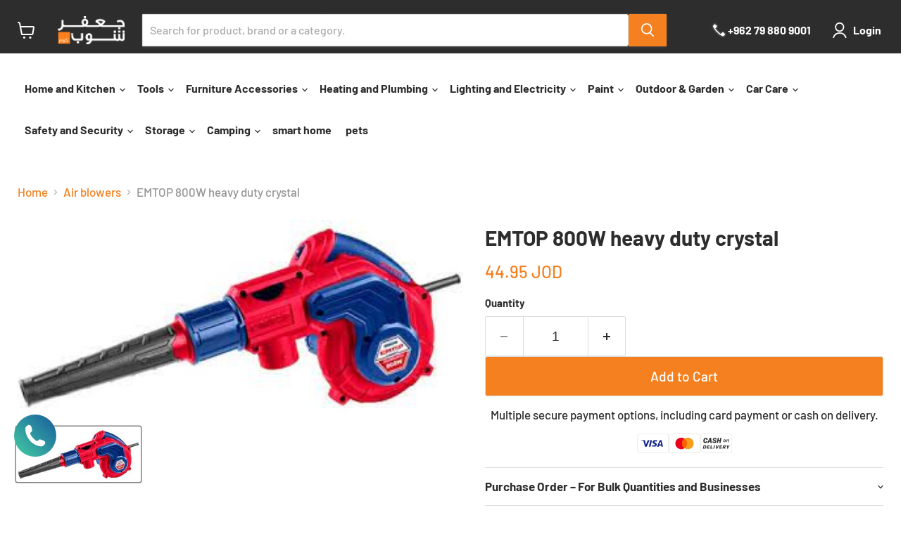

--- FILE ---
content_type: text/html; charset=utf-8
request_url: https://www.jafarshop.com/en/collections/all/products/%D8%A8%D9%84%D9%88%D8%B1-%D8%AB%D9%82%D9%8A%D9%84-%D8%B3%D8%B1%D8%B9%D8%A7%D8%AA-800-%D9%88%D8%A7%D8%B7-%D9%85%D9%86-emtop?view=recently-viewed
body_size: 928
content:










  









<div
  class="productgrid--item  imagestyle--medium      productitem--emphasis  product-recently-viewed-card    show-actions--mobile"
  data-product-item
  data-product-quickshop-url="/en/products/%D8%A8%D9%84%D9%88%D8%B1-%D8%AB%D9%82%D9%8A%D9%84-%D8%B3%D8%B1%D8%B9%D8%A7%D8%AA-800-%D9%88%D8%A7%D8%B7-%D9%85%D9%86-emtop"
  
    data-recently-viewed-card
  
>
  <div class="productitem" data-product-item-content>
    
    
    
    

    

    

    <div class="productitem__container">
      <div class="product-recently-viewed-card-time" data-product-handle="بلور-ثقيل-سرعات-800-واط-من-emtop">
      <button
        class="product-recently-viewed-card-remove"
        aria-label="close"
        data-remove-recently-viewed
      >
        

                                                                        <svg class="icon-remove "    aria-hidden="true"    focusable="false"    role="presentation"    xmlns="http://www.w3.org/2000/svg" width="10" height="10" viewBox="0 0 10 10" xmlns="http://www.w3.org/2000/svg">      <path fill="currentColor" d="M6.08785659,5 L9.77469752,1.31315906 L8.68684094,0.225302476 L5,3.91214341 L1.31315906,0.225302476 L0.225302476,1.31315906 L3.91214341,5 L0.225302476,8.68684094 L1.31315906,9.77469752 L5,6.08785659 L8.68684094,9.77469752 L9.77469752,8.68684094 L6.08785659,5 Z"></path>    </svg>                                                

      </button>
    </div>

      <div class="productitem__image-container">
        <a
          class="productitem--image-link"
          href="/en/products/%D8%A8%D9%84%D9%88%D8%B1-%D8%AB%D9%82%D9%8A%D9%84-%D8%B3%D8%B1%D8%B9%D8%A7%D8%AA-800-%D9%88%D8%A7%D8%B7-%D9%85%D9%86-emtop"
          tabindex="-1"
          data-product-page-link
        >
          <figure
            class="productitem--image"
            data-product-item-image
            
          >
            
              
              

  
    <noscript data-rimg-noscript>
      <img
        
          src="//www.jafarshop.com/cdn/shop/files/1_e0085797-1659-48ec-84e0-d602ad8e9018_340x148.jpg?v=1695822030"
        

        alt="بلور ثقيل سرعات 800 واط من EMTOP فوزي باطا"
        data-rimg="noscript"
        srcset="//www.jafarshop.com/cdn/shop/files/1_e0085797-1659-48ec-84e0-d602ad8e9018_340x148.jpg?v=1695822030 1x"
        class="productitem--image-primary"
        
        
      >
    </noscript>
  

  <img
    
      src="//www.jafarshop.com/cdn/shop/files/1_e0085797-1659-48ec-84e0-d602ad8e9018_340x148.jpg?v=1695822030"
    
    alt="بلور ثقيل سرعات 800 واط من EMTOP فوزي باطا"

    
      data-rimg="lazy"
      data-rimg-scale="1"
      data-rimg-template="//www.jafarshop.com/cdn/shop/files/1_e0085797-1659-48ec-84e0-d602ad8e9018_{size}.jpg?v=1695822030"
      data-rimg-max="340x148"
      data-rimg-crop="false"
      
      srcset="data:image/svg+xml;utf8,<svg%20xmlns='http://www.w3.org/2000/svg'%20width='340'%20height='148'></svg>"
    

    class="productitem--image-primary"
    
    
  >



  <div data-rimg-canvas></div>


            

            




























            <span class="visually-hidden">EMTOP 800W heavy duty crystal</span>
          </figure>
        </a>
      </div><div class="productitem--info">
        
          
        

        
          






























<div class="price productitem__price ">
  
    <div
      class="price__compare-at visible"
      data-price-compare-container
    >

      
        <span class="money price__original" data-price-original></span>
      
    </div>


    
      
      <div class="price__compare-at--hidden" data-compare-price-range-hidden>
        
          <span class="visually-hidden">Original price</span>
          <span class="money price__compare-at--min" data-price-compare-min>
            44.950 JOD
          </span>
          -
          <span class="visually-hidden">Original price</span>
          <span class="money price__compare-at--max" data-price-compare-max>
            44.950 JOD
          </span>
        
      </div>
      <div class="price__compare-at--hidden" data-compare-price-hidden>
        <span class="visually-hidden">Original price</span>
        <span class="money price__compare-at--single" data-price-compare>
          
        </span>
      </div>
    
  

  <div class="price__current price__current--emphasize " data-price-container>

    

    
      
      
      <span class="money" data-price>
        44.950 JOD
      </span>
    
    
  </div>

  
    
    <div class="price__current--hidden" data-current-price-range-hidden>
      
        <span class="money price__current--min" data-price-min>44.950 JOD</span>
        -
        <span class="money price__current--max" data-price-max>44.950 JOD</span>
      
    </div>
    <div class="price__current--hidden" data-current-price-hidden>
      <span class="visually-hidden">Current price</span>
      <span class="money" data-price>
        44.950 JOD
      </span>
    </div>
  

  
    
    
    
    

    <div
      class="
        productitem__unit-price
        hidden
      "
      data-unit-price
    >
      <span class="productitem__total-quantity" data-total-quantity></span> | <span class="productitem__unit-price--amount money" data-unit-price-amount></span> / <span class="productitem__unit-price--measure" data-unit-price-measure></span>
    </div>
  

  
</div>


        

        <h2 class="productitem--title">
          <a href="/en/products/%D8%A8%D9%84%D9%88%D8%B1-%D8%AB%D9%82%D9%8A%D9%84-%D8%B3%D8%B1%D8%B9%D8%A7%D8%AA-800-%D9%88%D8%A7%D8%B7-%D9%85%D9%86-emtop" data-product-page-link>
            EMTOP 800W heavy duty crystal
          </a>
        </h2>

        
          
        

        

        
          

          
            
          
        

        
          <div class="productitem--description">
            <p> Product Name: EMTOP 800W heavy duty crystal

 English name : EABR8001 Aspirator Blower



 Country of origin: China 







 Manufacturer: EMTOP

...</p>

            
              <a
                href="/en/products/%D8%A8%D9%84%D9%88%D8%B1-%D8%AB%D9%82%D9%8A%D9%84-%D8%B3%D8%B1%D8%B9%D8%A7%D8%AA-800-%D9%88%D8%A7%D8%B7-%D9%85%D9%86-emtop"
                class="productitem--link"
                data-product-page-link
              >
                View full details
              </a>
            
          </div>
        
      </div>

      
    </div>
  </div>

  
</div>


--- FILE ---
content_type: image/svg+xml
request_url: https://www.jafarshop.com/cdn/shop/files/3.svg?v=1712591060&width=48
body_size: 977
content:
<svg xmlns="http://www.w3.org/2000/svg" fill="none" height="150" width="240"><g clip-path="url(#cash2__a)"><path fill="#303032" d="M221.053 0H18.947C8.211 0 0 8.125 0 18.75v112.5C0 141.875 8.842 150 18.947 150h202.106c10.736 0 18.947-8.125 18.947-18.75V18.75C240 8.125 231.158 0 221.053 0Z" opacity=".07"></path><path fill="#fff" d="M221.333 6C228.3 6 234 11.646 234 18.546v112.909c0 6.9-5.7 12.545-12.667 12.545H18.667C11.7 144 6 138.355 6 131.455V18.545C6 11.646 11.7 6 18.667 6h202.666Z"></path><path fill="#303032" d="M52.837 59.384c-1.625 8.622-7.261 13.38-15.859 13.38-8.572 0-14.522-5.547-14.522-13.538 0-1.34.105-2.497.34-3.758l1.416-8.123c1.6-9.121 7.314-14.036 16.383-14.036 8.362 0 14.155 5.31 14.155 12.932 0 .447-.052 1-.157 2.024h-9.777a20.23 20.23 0 0 0 .078-1.971c0-2.865-1.86-4.837-4.56-4.837-3.225 0-5.453 2.471-6.24 6.94l-1.415 8.096c-.183 1.025-.315 2.102-.315 2.838 0 3.129 1.94 5.258 4.824 5.258 3.276 0 5.137-1.972 5.95-6.283.053-.289.053-.42.079-.604h9.83c-.027.604-.105 1.262-.21 1.682Zm23 12.617-.314-8.332h-9.568L62.678 72h-9.934l17.353-37.93h11.795L85.93 72H75.837Zm-1.573-29.387-5.557 14.115h6.58l-.525-14.115h-.498Zm16.841 17.769h9.043c-.026.079-.026.079-.026.447 0 2.707 2.516 4.495 6.291 4.495 3.146 0 5.374-1.604 5.374-3.838 0-1.945-1.442-3.26-4.692-4.258l-3.932-1.21c-5.61-1.734-8.624-5.283-8.624-10.12 0-7.465 5.924-12.59 14.548-12.59 8.44 0 14.312 4.626 14.338 11.303 0 .578 0 .735-.052.998h-9.044c.027-.131.027-.184.027-.604 0-2.392-2.202-4.285-5.007-4.285-3.067 0-5.007 1.498-5.007 3.89 0 1.867 1.39 3.207 4.273 4.101l3.775 1.157c5.976 1.84 9.122 5.257 9.122 9.883 0 7.965-5.846 13.012-15.046 13.012-8.965 0-15.414-4.732-15.414-11.303 0-.342.026-.763.053-1.078Zm62.031 11.618h-9.384l2.7-15.298h-9.647l-2.699 15.298h-9.385l6.658-37.93h9.385l-2.595 14.878h9.646l2.595-14.878h9.384L153.136 72Zm29.139-5.906c-5.273 0-8.826-3.526-8.826-8.146 0-.686.037-1.373.167-2.078l.518-2.969c.888-5.065 4.57-8.127 9.566-8.127 5.366 0 8.955 3.526 8.955 8.183 0 .594-.055 1.28-.185 2.023l-.518 2.968c-.906 5.14-4.533 8.146-9.677 8.146Zm1.369-17.163c-2.479 0-4.107 1.614-4.644 4.601l-.481 2.783a7.674 7.674 0 0 0-.148 1.522c0 2.45 1.702 4.119 4.089 4.119 2.498 0 4.108-1.596 4.644-4.676l.5-2.801c.074-.483.111-1.021.111-1.448 0-2.43-1.665-4.1-4.071-4.1Zm13.072 16.736 3.571-20.466h4.922l-.592 3.396h.277c1.036-2.264 3.22-3.823 6.088-3.823 3.923 0 6.272 2.58 6.272 6.328 0 .834-.074 1.502-.24 2.43l-2.128 12.135h-5.07l2.036-11.523a10.58 10.58 0 0 0 .148-1.65c0-1.893-1.277-3.285-3.424-3.285-2.312 0-4.181 1.577-4.699 4.434l-2.11 12.024h-5.051ZM24.59 89.56h10.528c2.16 0 4.028.42 5.607 1.262a8.81 8.81 0 0 1 3.664 3.637c.863 1.57 1.295 3.463 1.295 5.677 0 2.351-.34 4.515-1.018 6.495-.678 1.966-1.64 3.673-2.886 5.121a13.19 13.19 0 0 1-4.441 3.377c-1.715.804-3.608 1.206-5.68 1.206h-12.75L24.59 89.56Zm5.68 5.455-3.348 15.865h3.904c1.147 0 2.202-.229 3.164-.687a7.346 7.346 0 0 0 2.498-2.004c.703-.866 1.246-1.911 1.628-3.136.395-1.224.592-2.597.592-4.119 0-1.2-.216-2.239-.648-3.117-.419-.89-1.03-1.577-1.831-2.06-.802-.494-1.764-.742-2.887-.742h-3.071Zm38.125 15.846-1.147 5.474h-18.3L54.63 89.56h18.28l-1.165 5.474H60.254l-1.129 5.344h10.806l-1.054 5.009H58.07l-1.166 5.474h11.49Zm25.099-.148-1.184 5.622H74.177l5.68-26.775h6.79l-4.495 21.153h11.342Zm11.702 5.622h-6.79l5.68-26.775h6.791l-5.681 26.775Zm22.86 0h-8.586l-2.942-26.775h7.42l1.036 19.668h.352l9.104-19.668h7.66l-14.044 26.775Zm33.444-5.474-1.148 5.474h-18.299l5.68-26.775h18.281l-1.165 5.474h-11.491l-1.129 5.344h10.806l-1.054 5.009h-10.806l-1.166 5.474H161.5Zm5.781 5.474 5.68-26.775h11.269c1.677 0 3.158.34 4.441 1.02 1.282.669 2.288 1.584 3.016 2.747.74 1.163 1.11 2.499 1.11 4.008a9.376 9.376 0 0 1-.759 3.711 9.58 9.58 0 0 1-2.183 3.135c-.938.916-2.06 1.615-3.368 2.097l3.59 10.057h-7.29l-3.035-9.37h-3.682l-1.999 9.37h-6.79ZM178.679 94.7l-1.61 7.459h4.052c.975 0 1.826-.18 2.554-.538.727-.359 1.289-.86 1.683-1.503.408-.643.611-1.38.611-2.208 0-1.052-.321-1.85-.962-2.394-.629-.544-1.524-.816-2.683-.816h-3.645Zm30.039 21.635h-6.791l1.943-9.203-5.477-17.572h7.087l2.942 10.966h.351l7.494-10.966h7.309l-12.934 17.683-1.924 9.092Z"></path></g><defs><clipPath id="cash2__a"><path d="M0 0h240v150H0z" fill="#fff"></path></clipPath></defs></svg>

--- FILE ---
content_type: text/javascript; charset=utf-8
request_url: https://www.jafarshop.com/en/products/%D8%A8%D9%84%D9%88%D8%B1-%D8%AB%D9%82%D9%8A%D9%84-%D8%B3%D8%B1%D8%B9%D8%A7%D8%AA-800-%D9%88%D8%A7%D8%B7-%D9%85%D9%86-emtop.js
body_size: 890
content:
{"id":7979951161556,"title":"EMTOP 800W heavy duty crystal","handle":"بلور-ثقيل-سرعات-800-واط-من-emtop","description":"\u003cp style=\"direction: rtl;;text-align:left;direction:ltr\" data-mce-fragment=\"1\"\u003e \u003cstrong data-mce-fragment=\"1\"\u003eProduct Name:\u003c\/strong\u003e EMTOP 800W heavy duty crystal\u003c\/p\u003e\n\n\u003cp style=\"direction: rtl;;text-align:left;direction:ltr\" data-mce-fragment=\"1\"\u003e \u003cstrong data-mce-fragment=\"1\"\u003eEnglish name\u003c\/strong\u003e \u003cstrong data-mce-fragment=\"1\"\u003e:\u003c\/strong\u003e \u003cspan data-mce-fragment=\"1\"\u003eEABR8001 Aspirator Blower\u003c\/span\u003e\u003c\/p\u003e\n\n\u003cdiv style=\"direction: rtl;;text-align:left;direction:ltr\"\u003e\n\n \u003cstrong style=\"font-size: 1em;\" data-mce-fragment=\"1\"\u003eCountry of origin:\u003c\/strong\u003e \u003cspan style=\"font-size: 1em;\"\u003eChina\u003c\/span\u003e \n\n\u003c\/div\u003e\n\n\u003cdiv style=\"direction: rtl;;text-align:left;direction:ltr\"\u003e\u003cbr\u003e\u003c\/div\u003e\n\n\u003cdiv style=\"direction: rtl;;text-align:left;direction:ltr\"\u003e\n\n \u003cstrong style=\"font-size: 1em;\" data-mce-fragment=\"1\"\u003eManufacturer:\u003c\/strong\u003e \u003cspan style=\"font-size: 1em;\"\u003eEMTOP\u003c\/span\u003e\n\n\u003c\/div\u003e\n\n\u003cdiv style=\"direction: rtl;;text-align:left;direction:ltr\"\u003e \u003cstrong style=\"font-size: 1em;\" data-mce-fragment=\"1\"\u003eProduct Description:\u003c\/strong\u003e\n\u003c\/div\u003e\n\n\u003cdiv style=\"direction: rtl;;text-align:left;direction:ltr\"\u003e\n\n\u003cul style=\";text-align:left;direction:ltr\"\u003e\n\n\u003cli style=\";text-align:left;direction:ltr\"\u003e A device used to remove dust and impurities from various places such as workshops, homes, industrial centers, and more.\u003c\/li\u003e\n\n \u003cli style=\";text-align:left;direction:ltr\"\u003eIt has high suction power that enables it to effectively collect dust and fine particles from the air.\u003c\/li\u003e\n\n\u003cli style=\";text-align:left;direction:ltr\"\u003e It is widely used in a variety of applications including cleaning, ventilation and dust collection in places where dust is a problem.\u003c\/li\u003e\n\n\u003cli style=\";text-align:left;direction:ltr\"\u003e \u003cspan style=\"font-size: 1em;\"\u003eHelps maintain air quality and improve the working or living environment\u003c\/span\u003e\n\u003c\/li\u003e\n\n\n\u003c\/ul\u003e\n\n\u003cp style=\";text-align:left;direction:ltr\"\u003e \u003cstrong\u003eTechnical Specifications:\u003c\/strong\u003e \u003c\/p\u003e\n\n\u003ctable width=\"406\" height=\"106\" style=\";text-align:left;direction:ltr\"\u003e\n\n\u003ctbody\u003e\n\n\u003ctr\u003e\n\n\u003ctd style=\"width: 248.719px;\"\u003e\u003cstrong\u003eSpeed ​​without load\u003c\/strong\u003e\u003c\/td\u003e\n\n\u003ctd style=\"width: 300.281px;\"\u003e 0-15000 rpm\u003c\/td\u003e\n\n\n\u003c\/tr\u003e\n\n\u003ctr\u003e\n\n\u003ctd style=\"width: 248.719px;\"\u003e \u003cstrong\u003ePower input\u003c\/strong\u003e\n\u003c\/td\u003e\n\n\u003ctd style=\"width: 300.281px;\"\u003e 800 watts\u003c\/td\u003e\n\n\n\u003c\/tr\u003e\n\n\u003ctr\u003e\n\n\u003ctd style=\"width: 248.719px;\"\u003e \u003cstrong\u003eEffort\u003c\/strong\u003e\n\u003c\/td\u003e\n\n\u003ctd style=\"width: 300.281px;\"\u003e 240-220 volts\u003c\/td\u003e\n\n\n\u003c\/tr\u003e\n\n\u003ctr\u003e\n\n\u003ctd style=\"width: 248.719px;\"\u003e \u003cstrong\u003eModel number\u003c\/strong\u003e\n\u003c\/td\u003e\n\n\u003ctd style=\"width: 300.281px;\"\u003e EABR8001 \u003c\/td\u003e\n\n\n\u003c\/tr\u003e\n\n\n\u003c\/tbody\u003e\n\n\n\u003c\/table\u003e\n\n\n\u003c\/div\u003e","published_at":"2023-12-05T09:16:06+03:00","created_at":"2023-09-27T16:40:28+03:00","vendor":"فوزي باطا","type":"crystal","tags":["blowers","BRANDS-EMTOP","eligible-discount","EMTOP","علاء"],"price":4495,"price_min":4495,"price_max":4495,"available":true,"price_varies":false,"compare_at_price":null,"compare_at_price_min":0,"compare_at_price_max":0,"compare_at_price_varies":false,"variants":[{"id":43952322740436,"title":"Default Title","option1":"Default Title","option2":null,"option3":null,"sku":"EABR8001","requires_shipping":true,"taxable":false,"featured_image":null,"available":true,"name":"EMTOP 800W heavy duty crystal","public_title":null,"options":["Default Title"],"price":4495,"weight":500,"compare_at_price":null,"inventory_quantity":-2,"inventory_management":null,"inventory_policy":"deny","barcode":"","requires_selling_plan":false,"selling_plan_allocations":[]}],"images":["\/\/cdn.shopify.com\/s\/files\/1\/1298\/5703\/files\/1_e0085797-1659-48ec-84e0-d602ad8e9018.jpg?v=1695822030"],"featured_image":"\/\/cdn.shopify.com\/s\/files\/1\/1298\/5703\/files\/1_e0085797-1659-48ec-84e0-d602ad8e9018.jpg?v=1695822030","options":[{"name":"Title","position":1,"values":["Default Title"]}],"url":"\/en\/products\/%D8%A8%D9%84%D9%88%D8%B1-%D8%AB%D9%82%D9%8A%D9%84-%D8%B3%D8%B1%D8%B9%D8%A7%D8%AA-800-%D9%88%D8%A7%D8%B7-%D9%85%D9%86-emtop","media":[{"alt":"بلور ثقيل سرعات 800 واط من EMTOP فوزي باطا","id":32122174406868,"position":1,"preview_image":{"aspect_ratio":2.297,"height":148,"width":340,"src":"https:\/\/cdn.shopify.com\/s\/files\/1\/1298\/5703\/files\/1_e0085797-1659-48ec-84e0-d602ad8e9018.jpg?v=1695822030"},"aspect_ratio":2.297,"height":148,"media_type":"image","src":"https:\/\/cdn.shopify.com\/s\/files\/1\/1298\/5703\/files\/1_e0085797-1659-48ec-84e0-d602ad8e9018.jpg?v=1695822030","width":340}],"requires_selling_plan":false,"selling_plan_groups":[]}